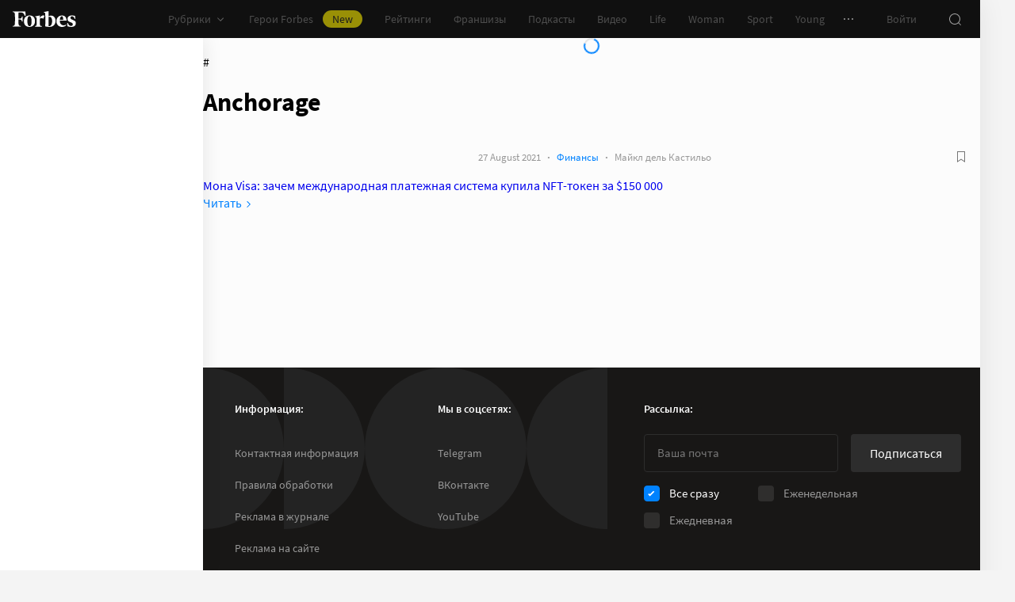

--- FILE ---
content_type: application/javascript; charset=utf-8
request_url: https://cdn.forbes.ru/_nuxt/5p8AKw_g.js
body_size: 2937
content:
const __vite__mapDeps=(i,m=__vite__mapDeps,d=(m.f||(m.f=["./YmrmQ-s9.js","./C8I0cc4F.js","./BdKIm_OM.js","./base-ui.BOt8AVhz.css","./CardAdfox.qEECrcxn.css","./C3J4NUHT.js","./CardAdfoxMobile.BNTUfd9K.css","./vv4qNFq3.js","./DdJ_yz21.js","./DIkq-6jT.js","./v9pBuQHy.js","./franchise-label.CJnEelfw.css","./DncmwZVV.js","./Bak_m0qU.js","./waterfall.Cz1rv1_7.css","./C2oDv3F4.js","./form.CKerY3eN.css","./layout.ajncPhti.css","./BvgcBIrj.js","./DV658kwR.js","./article-rating.CPAPv1zN.css","./article-boxes.DUZZTaNB.css","./article.BcWXXIXE.css","./CardArticle.DfAcqLAe.css","./CardArticleAdfox.BcPLZcct.css","./DKZmO0k5.js","./CFM38iow.js","./CardBackgroundMobile.GZl9q9HP.css","./CardBackgroundMobileAdfox.DaR9FjMp.css","./CY6TVwj5.js","./CardArticleMobile.DXmRCJeZ.css","./B-H6rc5G.js","./CardBackground.BNlNpBJ9.css","./s3yq0_sg.js","./CardFranchise.hSGTwIOs.css","./DFScA5dZ.js","./C0kS1ytB.js","./CardGrid.DeshGITO.css","./BADrQyzw.js","./CardList.BSHfaRMu.css","./CRvNdlT2.js","./2zarfXxq.js","./CJ0yK8zF.js","./CardListMobileItem.B9x3E22k.css","./CardListMobileItemAdfox.B4C27nR2.css","./CardListMobile.DfdhbicD.css","./BOMszAF9.js","./CardMenu.ClK5V-jL.css","./WpWhUT_l.js","./CardNews.Ol7Pb9Vs.css","./BnOvZP6v.js","./CardOpinion.Bg4dcvfo.css","./CIMolx1d.js","./Dqi9mOPM.js","./ClubFaceLabel.3s5SgIa4.css","./CardFaceClub.CDZbdo6y.css","./Bn1OugLq.js","./CardEvent.D6FAvy59.css","./DurA8hO7.js","./DrCYckRE.js","./DAWy7P3I.js","./SliderSlidePartnerAdfox.ZUkSz0a-.css","./XEcDfZYu.js","./Slider.B2jjNLAn.css","./CardSlider.-Ba6GQsc.css","./DBsjwalA.js","./SliderMobile.MymXs7xW.css","./BB5QGCLr.js","./CardSliderEducation.Bq5TgPF0.css","./BqW0-TCH.js","./DpvYHY4X.js","./CardStoryAdfox.TGSAl3mo.css","./CardStory.JChJiRi8.css","./DyQLkAHx.js","./CardStoryMobile.CwOi8ZyU.css","./BNjTeS7V.js","./CardEducationSubscription.BghQK-_s.css","./BO_07uu1.js","./CardTabsMobile.Cg1Ftrn9.css"])))=>i.map(i=>d[i]);
import{_ as r,l as B,t as H,c1 as U,c0 as I,a as j}from"./C8I0cc4F.js";import{M as s,q as Y,f as d,z as F,l as R,n as q,x as f,Z as V,a0 as K,B as h,a3 as k,W as C,P as c,X as Q,O as X,Q as Z}from"./BdKIm_OM.js";const J={ad:s(()=>r(()=>import("./YmrmQ-s9.js"),__vite__mapDeps([0,1,2,3,4]),import.meta.url)),"ad-mobile":s(()=>r(()=>import("./C3J4NUHT.js"),__vite__mapDeps([5,1,2,3,6]),import.meta.url)),"ad-article":s(()=>r(()=>import("./vv4qNFq3.js"),__vite__mapDeps([7,8,1,2,3,9,10,11,12,13,14,15,16,17,18,19,20,21,22,23,24]),import.meta.url)),"ad-background-mobile":s(()=>r(()=>import("./DKZmO0k5.js"),__vite__mapDeps([25,26,1,2,3,27,28]),import.meta.url)),article:s(()=>r(()=>import("./DdJ_yz21.js"),__vite__mapDeps([8,1,2,3,9,10,11,12,13,14,15,16,17,18,19,20,21,22,23]),import.meta.url)),"article-mobile":s(()=>r(()=>import("./CY6TVwj5.js"),__vite__mapDeps([29,1,2,3,9,10,11,12,13,14,15,16,17,18,19,20,21,22,30]),import.meta.url)),background:s(()=>r(()=>import("./B-H6rc5G.js"),__vite__mapDeps([31,1,2,3,12,13,14,15,16,17,32]),import.meta.url)),"background-mobile":s(()=>r(()=>import("./CFM38iow.js"),__vite__mapDeps([26,1,2,3,27]),import.meta.url)),franchise:s(()=>r(()=>import("./s3yq0_sg.js"),__vite__mapDeps([33,1,2,3,10,11,34]),import.meta.url)),grid:s(()=>r(()=>import("./DFScA5dZ.js"),__vite__mapDeps([35,2,36,1,3,37]),import.meta.url)),list:s(()=>r(()=>import("./BADrQyzw.js"),__vite__mapDeps([38,9,1,2,3,10,11,12,13,14,15,16,17,18,19,20,21,22,39]),import.meta.url)),"list-mobile":s(()=>r(()=>import("./CRvNdlT2.js"),__vite__mapDeps([40,41,42,1,2,3,43,44,12,13,14,15,16,17,45]),import.meta.url)),menu:s(()=>r(()=>import("./BOMszAF9.js"),__vite__mapDeps([46,1,2,3,47]),import.meta.url)),news:s(()=>r(()=>import("./WpWhUT_l.js"),__vite__mapDeps([48,1,2,3,49]),import.meta.url)),opinion:s(()=>r(()=>import("./BnOvZP6v.js"),__vite__mapDeps([50,1,2,3,51]),import.meta.url)),"face-club":s(()=>r(()=>import("./CIMolx1d.js"),__vite__mapDeps([52,53,2,9,1,3,10,11,12,13,14,15,16,17,18,19,20,21,22,54,55]),import.meta.url)),"event-club":s(()=>r(()=>import("./Bn1OugLq.js"),__vite__mapDeps([56,1,2,3,9,10,11,12,13,14,15,16,17,18,19,20,21,22,57]),import.meta.url)),slider:s(()=>r(()=>import("./DurA8hO7.js"),__vite__mapDeps([58,59,1,2,3,60,61,62,63,64]),import.meta.url)),"slider-mobile":s(()=>r(()=>import("./DBsjwalA.js"),__vite__mapDeps([65,1,2,3,62,66]),import.meta.url)),"slider-education":s(()=>r(()=>import("./BB5QGCLr.js"),__vite__mapDeps([67,1,2,3,68]),import.meta.url)),story:s(()=>r(()=>import("./BqW0-TCH.js"),__vite__mapDeps([69,70,1,2,3,71,59,60,61,62,63,72]),import.meta.url)),"story-mobile":s(()=>r(()=>import("./DyQLkAHx.js"),__vite__mapDeps([73,70,1,2,3,71,12,13,14,15,16,17,74]),import.meta.url)),"subscription-education":s(()=>r(()=>import("./BNjTeS7V.js"),__vite__mapDeps([75,13,1,2,3,14,76]),import.meta.url)),"tabs-mobile":s(()=>r(()=>import("./BO_07uu1.js"),__vite__mapDeps([77,1,2,3,12,13,14,15,16,17,9,10,11,18,19,20,21,22,78]),import.meta.url))},w={article:292,franchise:311},tt=["ad","ad-mobile"],et={desktop:3,desktopMedium:3,desktopWide:4,mobile:1,mobileMedium:1,mobileWide:1,tablet:2},it=["data-list"],ot=Y({__name:"Grid",props:{articles:{default:()=>[],type:Array},columns:{default:()=>({}),type:Object},listsData:{default:()=>({}),type:Object},listsVisibility:{default:()=>({}),type:Object},presets:{default:()=>[],type:Array},firstGrid:{default:!1,type:Boolean}},emits:["updatePreset"],setup(T,{emit:M}){const a=T,S=M,W=B(),E=H(),v=J,g=d([]),p=d({...a.listsData}),y=d(),n=d([]),D=F(()=>({...et,...a.columns})),$=U(a.presets,D.value);function b({options:t,type:e}){return t?.slug?`${e}:${t.slug}`:null}function N({size:t,type:e}){let i="";return E.isGreaterThan("mobileWide")&&(i=`${w[e]||w.article*t.height}px`),{"grid-column":`span ${t.width}`,...t.height&&{"grid-row":`span ${t.height}`,"min-height":i}}}function L(t){const[e,i]=t.split(":");return n.value.find(o=>o.type===e&&o.options?.slug===i)}function G(){return{"grid-template-columns":`repeat(${D.value[E.breakpoint.value]||1}, 1fr)`}}function x(t){switch(t.type){case"list":case"list-mobile":case"slider":case"slider-mobile":case"slider-education":{const e=b(t);return e&&e in a.listsVisibility?a.listsVisibility[e]:t.type in v}default:return t.type in v}}function A(t,e){const i=p.value[e];if(i)O(t,i);else{const[,o]=e.split(":");W.pub.getPubListById(o).then(({data:l})=>{p.value[e]=l,O(t,l)})}}function O(t,e){const i=e.blockName||e.name||"",o=e.link||t.options.moreTo||"";t.data=e.articles,t.options.title=I.includes(i)?"":i,t.options.comment=e.comment||"",t.options.moreTo=o}return R(E.breakpoint,t=>{const e=$(t);S("updatePreset",e);let i=0;n.value.length=0;for(const o of e){const l=o?.options?.slug,z=o?.options?.withoutData;if(tt.includes(o.type)||z||l){const u=b(o);if(u){const m=p.value[u];if(m){const _=m.blockName||m.name;o.options.title=I.includes(_)?"":_,o.options.comment=m.comment||"",n.value.push({...o,data:m.articles});continue}l&&(p.value[u]=null)}n.value.push(o);continue}if(o.type.startsWith("list")||o.type.startsWith("slider")){const u=[];let m=o.type.includes("mobile")?4:3;for(;m--;){const _=(a.articles||[])[i];_&&(u.push(_),i++)}if(u.length){n.value.push({...o,data:u});continue}}const P=(a.articles||[])[i];if(i++,!P)return;n.value.push({...o,data:P})}},{immediate:!0}),q(()=>{y.value=new IntersectionObserver(t=>{for(const e of t){if(e.intersectionRatio<.2)continue;const o=e.target.dataset.list;if(!o)continue;const l=L(o);l&&(A(l,o),y.value?.unobserve(e.target))}},{threshold:Array.from({length:11},(t,e)=>e*.1),rootMargin:"50% 0px 50%"}),R(g,t=>{for(const e of t){const i=e.dataset.list||"",o=L(i),l=o?.options?.withoutLazy||!1;i&&!l?y.value?.observe(e):o&&i&&l&&A(o,i)}},{deep:!0,immediate:!0})}),(t,e)=>(c(),f("div",{key:t.$viewport.breakpoint,class:C(t.$style.grid),style:k(G())},[(c(!0),f(V,null,K(h(n),(i,o)=>(c(),f(V,null,[x(i)?(c(),f("div",{key:o,ref_for:!0,ref_key:"cardsRef",ref:g,class:C(t.$style.card),"data-list":b(i),style:k(N(i))},[(c(),X(Z(h(v)[i.type]),{data:i.data,"first-child":!h(n).indexOf(i)&&T.firstGrid,options:i.options,size:i.size,style:{width:"100%"}},null,8,["data","first-child","options","size"]))],14,it)):Q("",!0)],64))),256))],6))}}),rt="MSUvW",st="_6-5c6",lt="-zPmt",nt={grid:rt,card:st,cardEmpty:lt},at={$style:nt},_t=j(ot,[["__cssModules",at]]);export{_t as default};


--- FILE ---
content_type: application/javascript; charset=utf-8
request_url: https://cdn.forbes.ru/_nuxt/B44UB41m.js
body_size: 34
content:
import p from"./BRmYjQ0m.js";import"./C8I0cc4F.js";import"./BdKIm_OM.js";import"./CiA-FTje.js";import"./DqozLUlm.js";import"./DD_rNwm6.js";import"./5p8AKw_g.js";import"./Bak_m0qU.js";import"./vsrc7cC5.js";import"./C0kS1ytB.js";import"./WAPmA6lc.js";import"./D_ZVK2wm.js";import"./DkPXfHCi.js";export{p as default};


--- FILE ---
content_type: application/javascript; charset=utf-8
request_url: https://cdn.forbes.ru/_nuxt/DqozLUlm.js
body_size: 1004
content:
import{a as _,e as k}from"./C8I0cc4F.js";import{q as y,$ as v,z as g,x as n,P as s,Z as w,a0 as h,W as p,O as z,_ as x}from"./BdKIm_OM.js";const S={education:["//t.me/forbes_education","//vk.ru/forbes_education","//x.com/EducationForbes","//www.youtube.com/@ForbesEducation"],"forbes-woman":["//t.me/ForbesWomanRussia","//vk.ru/forbes_woman"],forbeslife:["//t.me/ForbesLifeRussia","//vk.ru/forbes.life"],franchise:["//t.me/forbesfranchises","//vk.ru/forbesfranchises"],club:["//t.me/forbesclubrussia","//vk.ru/forbesclub_russia"],special:["//www.youtube.com/@forbesspecialprojects"],sport:["//t.me/forbessportrussia","//dzen.ru/forbessport","//vk.ru/forbessport","//x.com/forbessport","//ok.ru/group/70000002700637"],video:["//www.youtube.com/@ForbesRus"],young:["//t.me/forbes_young","//vk.ru/forbes_young_russia"]},$={"dzen.ru":{icon:"social-zen",id:"zen",name:"Дзен",title:"Подпишитесь на наши новости в Яндекс.Дзен"},"ok.ru":{icon:"social-ok",id:"ok",name:"Одноклассники",title:"Подпишитесь на нас в Одноклассниках"},"t.me":{icon:"social-tg",id:"tg",name:"Telegram",title:"Подпишитесь на нас в Telegram"},"x.com":{icon:"social-x",id:"x",name:"X",title:"Подпишитесь на нас в X"},"vk.ru":{icon:"social-vk",id:"vk",name:"VK",title:"Подпишитесь на нас в VK"},"youtube.com":{icon:"social-yt",id:"yt",name:"Youtube",title:"Подпишитесь на наш YouTube-канал"}},F=y({name:"SocialLinks",props:{type:{required:!0,type:String,validator(e){return["education","forbes-woman","forbeslife","franchise","special","sport","video","young","club"].includes(e)}}},setup(e){const d=v(),b=g(()=>S[e.type].map(r=>{let i,c,t,o;for(const[a,{icon:u,id:l,name:m,title:f}]of Object.entries($))if(r.includes(a)){i=u,c=l,t=m,o=f;break}return{icon:i,id:c,link:r,name:t,title:o}}));return{css:d,items:b}}}),M="qMnEp",C="HCiEW",E="WKd7f",L="TjBhd",T="-GVIV",Y="A8uYo",B="rvDYY",I="GMDza",K={root:M,link:C,ok:E,tg:L,x:T,vk:Y,yt:B,zen:I},O=["href","title"],V={key:1};function W(e,d,b,r,i,c){const t=k;return s(),n("div",{class:p(e.css.root)},[(s(!0),n(w,null,h(e.items,({icon:o,id:a,link:u,name:l,title:m},f)=>(s(),n("a",{key:f,class:p([e.css.link,e.css[a]]),href:u,target:"_blank",title:m},[o?(s(),z(t,{key:0,name:o},null,8,["name"])):(s(),n("span",V,x(l),1))],10,O))),128))],2)}const j={$style:K},D=_(F,[["render",W],["__cssModules",j]]);export{D as default};


--- FILE ---
content_type: application/javascript; charset=utf-8
request_url: https://cdn.forbes.ru/_nuxt/DD_rNwm6.js
body_size: 509
content:
import{bV as u,f as i,a as p,q as m}from"./C8I0cc4F.js";import{q as d,$ as _,z as f,x as h,P as $,U as r,a4 as v,W as e,V as b,a1 as B}from"./BdKIm_OM.js";const C=d({name:"CardArchive",setup(){const s=u(),t=_(),a=i(),c=f(()=>{const{params:{all:n=[]}}=a,o=n?.join("/")?.replace(/\/$/,"")||"";return s.hasPath(o)?`/archive/${o}`:"/archive"});return{css:t,to:c}}}),V="_7-tl-",k="kBMpn",M="kj8Wc",x={root:V,title:k,subtitle:M};function y(s,t,a,c,n,o){const l=m;return $(),h("div",{class:e(s.css.root)},[r("p",{class:e(s.css.title)}," Архив материалов Fоrbes.ru ",2),r("p",{class:e(s.css.subtitle)}," Удобный просмотр материалов по рубрикам, поиск по датам и ключевым словам ",2),v(l,{class:e(s.css.button),size:"medium",theme:"yellow",to:s.to},{default:b(()=>[...t[0]||(t[0]=[B(" Перейти ",-1)])]),_:1},8,["class","to"])],2)}const z={$style:x},j=p(C,[["render",y],["__cssModules",z]]);export{j as default};
